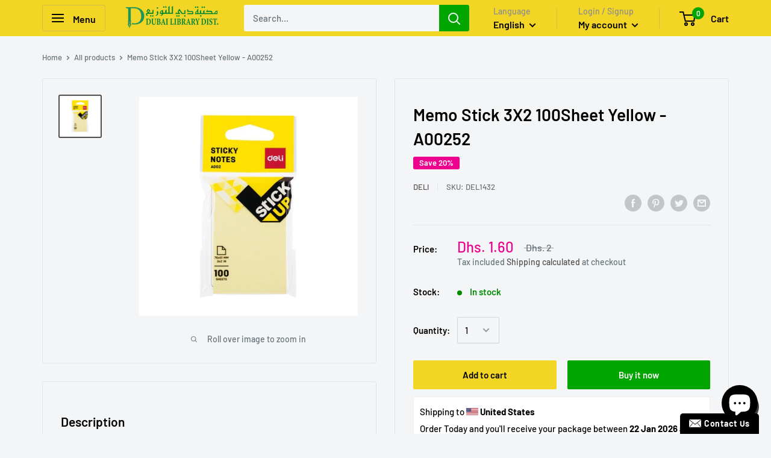

--- FILE ---
content_type: text/html; charset=UTF-8
request_url: https://beeapp.me/contactform/ajaxLoadContactForm?shop=dubai-library-distributors.myshopify.com
body_size: 4567
content:
 
<!-- Frontend Test --->

<link rel="stylesheet" href="https://beeapp.me/assets/css/bootstrap-rw.css">
<script src="https://ajax.googleapis.com/ajax/libs/jquery/3.6.0/jquery.min.js"></script>
<!-- <script src="https://maxcdn.bootstrapcdn.com/bootstrap/3.3.7/js/bootstrap.min.js"></script> -->
<script>    
    function isDisplay() {
        var currentUrl = window.location.href;

        //collection
        if (currentUrl.indexOf('/collections/') > -1 && currentUrl.indexOf('/products/') < 0) {
                    return true;
                }

        //product
        if (currentUrl.indexOf('/products/') > -1) {
                        return true;
                    }

        //page
        if (currentUrl.indexOf('/pages/') > -1) {
                        return true;
                    }

        //cart
        if (currentUrl.indexOf('/cart') > -1) {
                        return true;
                    }

        //search
        if (currentUrl.indexOf('/search') > -1) {
                        return true;
                    }

        //home
                return true;
            }

    function waitForJQuery(callback) {
        if (typeof $ !== 'undefined' && typeof $.fn.modal === 'function') {
            callback();
        } else {
            setTimeout(function() {
                waitForJQuery(callback);
            }, 150);
        }
    }

    function ctfSendSubmit() {
                var ctRet = $('#ct-ret').val();
        if (ctRet != 11) {
            $('#ct-err').fadeIn(100);
            return false;
        }
                
        $('#ct-err').fadeOut(100);
        $('.ctp-wr-c').fadeOut(100);
        
        var buttonText = $('#ctf-sbm-b').html();
        $('#ctf-sbm-b').html('Submitting ...');
        $('#form-mes-afts').fadeOut(0);
        
        var actionUrl = $('#ctf-sub').attr('action');
        
        $.ajax({
            type: 'POST',
            url: actionUrl,
            data: $('#ctf-sub').serialize(),
            success: function(data) {
                $('#ctf-sbm-b').html(buttonText);
                $('#for-f-wrp').fadeOut(10);
                $('#suc-mes-afts').fadeIn(100);
                $('#ctf-sbm-b').fadeOut(10);
            },
            error: function(xhr, status, error) {
                $('#ctf-sbm-b').html(buttonText);
            }
        });
        
        return false;
    }

    waitForJQuery(function() {
        $(document).ready(function () {            
            if (!isDisplay()) {
                $('#bap-cot-fm-wp').html('');
                return false;
            }

            // $('body').on('click', '.float-ct-bu', function () {
            //     $('#cont-for-model').fadeIn(100);
            //     $('#cont-for-model').addClass('in');

            //     // $('#cont-for-model').modal('show');
            // });

            // $('body').on('click', 'button[data-dismiss="modal"]', function () {
            //     $('#cont-for-model').fadeOut(100);
            //     $('#cont-for-model').removeClass('in');

            //     // $('#cont-for-model').modal('hide');
            // });
            // $('button[data-dismiss="modal"]').on('click', function () {
            //     $('#cont-for-model').fadeOut(100).removeClass('in');
            // });
            

            /*
            $(document).on('submit', '#ctf-sub', function(e) {
                e.preventDefault(); // Stop the default form submission
                
                                var ctRet = $('#ct-ret').val();
                if (ctRet != 11) {
                    $('#ct-err').fadeIn(100);
                    return false;
                }
                                
                $('#ct-err').fadeOut(100);
                $('.ctp-wr-c').fadeOut(100);
                
                var buttonText = $('#ctf-sbm-b').html();
                $('#ctf-sbm-b').html('Submitting ...');
                $('#form-mes-afts').fadeOut(0);
                
                var actionUrl = $(this).attr('action');
                
                $.ajax({
                    type: 'POST',
                    url: actionUrl,
                    data: $(this).serialize(),
                    success: function(data) {
                        $('#ctf-sbm-b').html(buttonText);
                        $('#for-f-wrp').fadeOut(10);
                        $('#suc-mes-afts').fadeIn(100);
                        $('#ctf-sbm-b').fadeOut(10);
                    },
                    error: function(xhr, status, error) {
                        $('#ctf-sbm-b').html(buttonText);
                    }
                });
                
                return false;
            });
            */
            
            // $('head').prepend('<link rel="stylesheet" href="https://beeapp.me/assets/css/bootstrap-rw.css">');
        });
    });
</script>

<div class="px-cot-wrapp">
<style>
    .pzinf-icon {
        float: left; width: 20px; height: 20px; margin-right: 5px;
    }
    .f-r-but input, .f-r-but textarea {
        font-size: 16px;
    }
    .float-ct-bu
    {
        position: fixed;
        padding: 10px 15px;
        font-weight: bold;
        letter-spacing: 0.7px;
        line-height: 1em;
        cursor: pointer;
        z-index: 99999;
        bottom: 0px;
    right: 20px;
        border-top-right-radius: 5px;
        border-top-left-radius: 5px;

        background-color: #000000;
        color: #ffffff;
        font-size: 14px;
    }
    .bod-fl-c {
        float: left;
        clear: both;
        width: 100%;
    }

    .lblrequired:after {
        content: "*";
        color: red;
        padding-left: 5px;
    }
    .fid-wr {
        padding-top: 5px;
        padding-bottom: 5px;
    }

    #ctf-sbm-b {
        background-image: none!important;
        text-shadow: none!important;
        background-color: #000000!important;
        color: #ffffff;
        font-size: 14px;
        border: none;
    }

    #suc-mes-afts {
         display: none;
         font-size: 16px;
         color: #000000;
         text-align: center;
    }

    #form-mes-afts {
        font-size: 16px;
        color: #000000;
        text-align: center;
    }

    #cont-for-model {
        padding-top: 30px;
        background: none;
        z-index: 99999999;
        position: fixed;
        width: 100%;
        height: 100%;
        background: #00000094;
        top: 0px
    }

    .modal {
        visibility: visible;
    }
    .modal-dialog {
        z-index: 999999!important;
    }

    #ctf-sub .modal-content {
        background: #ffffff;
    }

    .modal-header {
        border: none!important;
    }

    #bap-cot-fm-wp {
        top: 0px!important;
        position: fixed!important;
        z-index: 99999;
    }
</style>

<!-- Modal -->
<div id="cont-for-model" class="modal fade" role="dialog" style="display: none;">
    <div class="modal-dialog">
        <form method="post" id="ctf-sub" action="https://beeapp.me/contactform/ajaxSubmit?shop=dubai-library-distributors.myshopify.com" onsubmit="ctfSendSubmit(); return false;">
            <div class="modal-content">
                <div class="modal-header ">
                    <button type="button" data-dismiss="modal" onclick="$('#cont-for-model').fadeOut(100).removeClass('in');" style="float: right; cursor: pointer; padding: 0px; background: none; border: none;">
                        <svg class="pzinf-icon" style="margin: 0px; width: 25px; height: 25px;" viewBox="0 0 24 24" fill="none" xmlns="http://www.w3.org/2000/svg" ><g id="SVGRepo_bgCarrier" stroke-width="0"></g><g id="SVGRepo_tracerCarrier" stroke-linecap="round" stroke-linejoin="round"></g><g id="SVGRepo_iconCarrier"> <path d="M10.0303 8.96965C9.73741 8.67676 9.26253 8.67676 8.96964 8.96965C8.67675 9.26255 8.67675 9.73742 8.96964 10.0303L10.9393 12L8.96966 13.9697C8.67677 14.2625 8.67677 14.7374 8.96966 15.0303C9.26255 15.3232 9.73743 15.3232 10.0303 15.0303L12 13.0607L13.9696 15.0303C14.2625 15.3232 14.7374 15.3232 15.0303 15.0303C15.3232 14.7374 15.3232 14.2625 15.0303 13.9696L13.0606 12L15.0303 10.0303C15.3232 9.73744 15.3232 9.26257 15.0303 8.96968C14.7374 8.67678 14.2625 8.67678 13.9696 8.96968L12 10.9393L10.0303 8.96965Z" fill="#1C274C"></path> <path fill-rule="evenodd" clip-rule="evenodd" d="M12 1.25C6.06294 1.25 1.25 6.06294 1.25 12C1.25 17.9371 6.06294 22.75 12 22.75C17.9371 22.75 22.75 17.9371 22.75 12C22.75 6.06294 17.9371 1.25 12 1.25ZM2.75 12C2.75 6.89137 6.89137 2.75 12 2.75C17.1086 2.75 21.25 6.89137 21.25 12C21.25 17.1086 17.1086 21.25 12 21.25C6.89137 21.25 2.75 17.1086 2.75 12Z" fill="#1C274C"></path> </g></svg>
                    </button>
<!--                    <h4 class="modal-title">Contact Form</h4>-->
                </div>

                <div class="modal-body bod-fl-c">
                    <p id="suc-mes-afts">Thank you for filling out your information!</p>
                    <div class="col-md-12 col-sm-12 col-xs-12">
                        <p id="form-mes-afts">We'd love to hear from you. Send us a message and we'll respond as soon as possible</p>
                    </div>

                    <div id="for-f-wrp">
                        
        <div class='fid-wr col-md-12 col-sm-12 col-xs-12'>
            <label class='lblrequired'>Name</label>
            <div class='f-r-but'>
                <input type='text' class='form-control' name='name' required>
            </div>
        </div>                        
        <div class='fid-wr col-md-12 col-sm-12 col-xs-12'>
            <label class='lblrequired'>Email</label>
            <div class='f-r-but'>
                <input type='email' class='form-control' name='email' required>
            </div>
        </div>                                                                                                                        
        <div class='fid-wr col-md-12 col-sm-12 col-xs-12'>
            <label class=''>Message</label>
            <div class='f-r-but'>
                <textarea class='form-control' name='message' ></textarea>
            </div>
        </div>                    </div>

                                        <div id="for-f-wrp" class="ctp-wr-c" style="padding-left: 15px">
                        <div style="float:left; margin-top: 8px; padding-right: 5px">
                            <b style="color: red; float: left; padding-right: 5px; display: none">Security question:</b>
                            <label style="float: left; font-weight: bold">2+ 9 = </label>
                        </div>
                        <div style="float:left;">
                            <input id="ct-ret" type="text" class="form-control" style="width:100px" required>
                        </div>

                        <div id="for-f-wrp">
                            <b id="ct-err" style="float: left; clear: both; color: red; display: none; padding-top: 15px; width: 100%">The answer is not correct</b>
                        </div>
                    </div>
                                    </div>

                <div class="modal-footer">
                    <button type="button" class="btn btn-default" data-dismiss="modal" onclick="$('#cont-for-model').fadeOut(100).removeClass('in');">
                                                <svg class="pzinf-icon" viewBox="0 0 24 24" fill="none" xmlns="http://www.w3.org/2000/svg"><g id="SVGRepo_bgCarrier" stroke-width="0"></g><g id="SVGRepo_tracerCarrier" stroke-linecap="round" stroke-linejoin="round"></g><g id="SVGRepo_iconCarrier"> <path d="M8.00386 9.41816C7.61333 9.02763 7.61334 8.39447 8.00386 8.00395C8.39438 7.61342 9.02755 7.61342 9.41807 8.00395L12.0057 10.5916L14.5907 8.00657C14.9813 7.61605 15.6144 7.61605 16.0049 8.00657C16.3955 8.3971 16.3955 9.03026 16.0049 9.42079L13.4199 12.0058L16.0039 14.5897C16.3944 14.9803 16.3944 15.6134 16.0039 16.0039C15.6133 16.3945 14.9802 16.3945 14.5896 16.0039L12.0057 13.42L9.42097 16.0048C9.03045 16.3953 8.39728 16.3953 8.00676 16.0048C7.61624 15.6142 7.61624 14.9811 8.00676 14.5905L10.5915 12.0058L8.00386 9.41816Z" fill="#0F0F0F"></path> <path fill-rule="evenodd" clip-rule="evenodd" d="M23 12C23 18.0751 18.0751 23 12 23C5.92487 23 1 18.0751 1 12C1 5.92487 5.92487 1 12 1C18.0751 1 23 5.92487 23 12ZM3.00683 12C3.00683 16.9668 7.03321 20.9932 12 20.9932C16.9668 20.9932 20.9932 16.9668 20.9932 12C20.9932 7.03321 16.9668 3.00683 12 3.00683C7.03321 3.00683 3.00683 7.03321 3.00683 12Z" fill="#0F0F0F"></path> </g></svg>
                                                <span>
                        Close                        </span>
                    </button>
                    <button id="ctf-sbm-b" type="submit" class="btn btn-default">
                                                <svg class="pzinf-icon" viewBox="0 0 24 24" fill="none" xmlns="http://www.w3.org/2000/svg"><g id="SVGRepo_bgCarrier" stroke-width="0"></g><g id="SVGRepo_tracerCarrier" stroke-linecap="round" stroke-linejoin="round"></g><g id="SVGRepo_iconCarrier"> <path d="M11.5003 12H5.41872M5.24634 12.7972L4.24158 15.7986C3.69128 17.4424 3.41613 18.2643 3.61359 18.7704C3.78506 19.21 4.15335 19.5432 4.6078 19.6701C5.13111 19.8161 5.92151 19.4604 7.50231 18.7491L17.6367 14.1886C19.1797 13.4942 19.9512 13.1471 20.1896 12.6648C20.3968 12.2458 20.3968 11.7541 20.1896 11.3351C19.9512 10.8529 19.1797 10.5057 17.6367 9.81135L7.48483 5.24303C5.90879 4.53382 5.12078 4.17921 4.59799 4.32468C4.14397 4.45101 3.77572 4.78336 3.60365 5.22209C3.40551 5.72728 3.67772 6.54741 4.22215 8.18767L5.24829 11.2793C5.34179 11.561 5.38855 11.7019 5.407 11.8459C5.42338 11.9738 5.42321 12.1032 5.40651 12.231C5.38768 12.375 5.34057 12.5157 5.24634 12.7972Z" stroke="#ffffff" stroke-width="2" stroke-linecap="round" stroke-linejoin="round"></path> </g></svg>
                                                <span>
                            Send                        </span>
                    </button>
                    <input type="hidden" name="shop_id" value="92264" />
                </div>
            </div>
        </form>
    </div>
</div>


<script>
    function ctFormClick() {
        if (typeof window.jQuery === 'undefined') {
            let script = document.createElement('script');
            script.src = "https://ajax.googleapis.com/ajax/libs/jquery/3.6.0/jquery.min.js";
            script.onload = function() {
            $('#cont-for-model').fadeIn(100).addClass('in');
            };
            document.head.appendChild(script);
        } else {
            $('#cont-for-model').fadeIn(100).addClass('in');
        }
    }
</script>

<div class="float-ct-bu" id="float-ct-bu" onclick="ctFormClick()">
    <div>
                    <img alt="Contact Us" style="float: left; margin-right: 5px; margin-top: 0px; width: 20px!important;" src="https://beeapp.me/assets/img/envelope.png" />
                <span>Contact Us</span>
    </div>
</div>
</div>